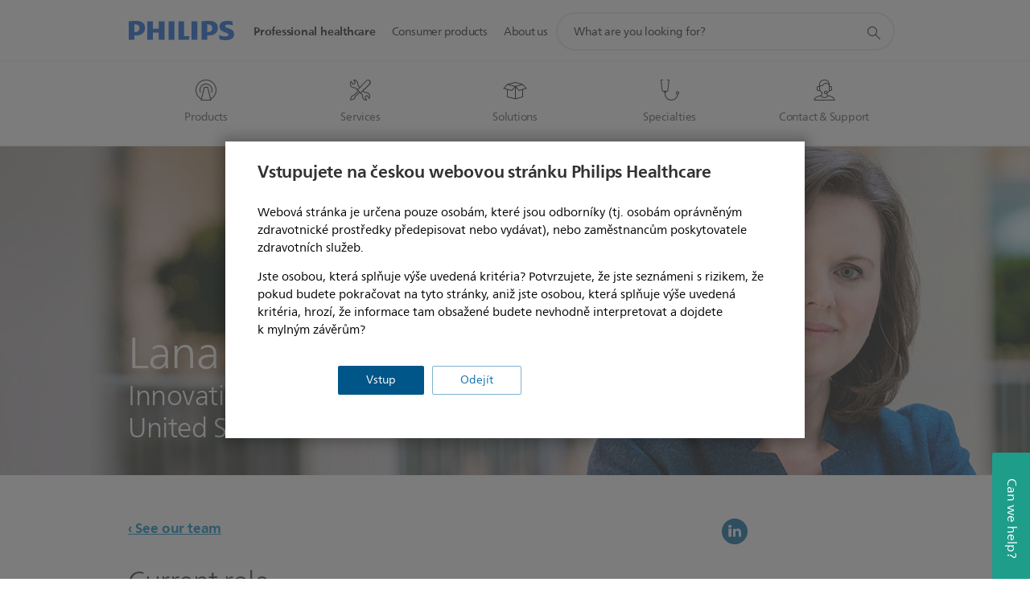

--- FILE ---
content_type: text/html;charset=utf-8
request_url: https://www.philips.cz/healthcare/eloqua-templates/custom/custom-templates-for-landing-pages/philips-ventures-form/_jcr_content/parsys/start.formElementsList.json
body_size: 431
content:

[

         { "id":"37251",
                "name":"fid"
           }
        
           ,
          
         { "id":"37252",
                "name":"EmailAddress"
           }
        
           ,
          
         { "id":"37253",
                "name":"Salutation"
           }
        
           ,
          
         { "id":"37254",
                "name":"firstName"
           }
        
           ,
          
         { "id":"37255",
                "name":"lastName"
           }
        
           ,
          
         { "id":"37280",
                "name":"requestType"
           }
        
           ,
          
         { "id":"37281",
                "name":"comments"
           }
        
           ,
          
         { "id":"37256",
                "name":"company"
           }
        
           ,
          
         { "id":"37257",
                "name":"country"
           }
        
           ,
          
         { "id":"37258",
                "name":"Zip_Postal"
           }
        
           ,
          
         { "id":"37259",
                "name":"Specialty1"
           }
        
           ,
          
         { "id":"37260",
                "name":"Telephone"
           }
        
           ,
          
         { "id":"37261",
                "name":"Title"
           }
        
           ,
          
         { "id":"37262",
                "name":"contactTypec1"
           }
        
           ,
          
         { "id":"37263",
                "name":"academicTitle1"
           }
        
           ,
          
         { "id":"37264",
                "name":"optin"
           }
        
           ,
          
         { "id":"37265",
                "name":"optinn_new"
           }
        
           ,
          
         { "id":"37266",
                "name":"tc"
           }
        
           ,
          
         { "id":"37267",
                "name":"lang"
           }
        
           ,
          
         { "id":"37268",
                "name":"pageurl"
           }
        
           ,
          
         { "id":"37269",
                "name":"State_Prov"
           }
        
           ,
          
         { "id":"37270",
                "name":"Sector1"
           }
        
           ,
          
         { "id":"37271",
                "name":"elqCustomerGUID"
           }
        
           ,
          
         { "id":"37272",
                "name":"interestprim"
           }
        
           ,
          
         { "id":"37273",
                "name":"tc_it"
           }
        
           ,
          
         { "id":"37274",
                "name":"intRemarks"
           }
        
           ,
          
         { "id":"37275",
                "name":"elqCookieWrite"
           }
        
           ,
          
         { "id":"37276",
                "name":"formname"
           }
        
           ,
          
         { "id":"37277",
                "name":"ac"
           }
        
           ,
          
         { "id":"37278",
                "name":"cta"
           }
        
           ,
          
         { "id":"37279",
                "name":"submit"
           }
        
]
